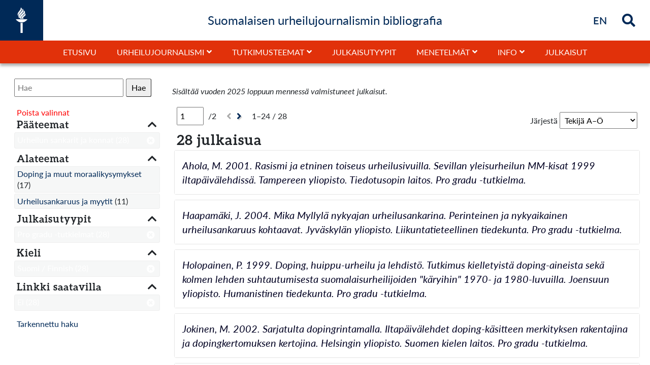

--- FILE ---
content_type: text/html; charset=UTF-8
request_url: https://urheilujournalismi.jyu.fi/s/subg/item?sort_by=title&sort_order=desc&limit%5Blink%5D%5B0%5D=Ei&limit%5Btyyppi%5D%5B0%5D=Pro%20gradu%20-tutkielmat&limit%5Blang%5D%5B0%5D=Suomi%20/%20Finnish&limit%5Bpaateema%5D%5B0%5D=Urheilun%20sankarit%20ja%20konnat
body_size: 12949
content:
<!DOCTYPE html><html lang="fi-FI">    <head>
        <meta charset="utf-8">
<meta name="viewport" content="width&#x3D;device-width,&#x20;initial-scale&#x3D;1">        <link rel="shortcut icon" href="/themes/jyuurheiluteema/asset/img/jyu-favicon.ico?v=1.0.1" type="image/x-icon" />
        <link href="/themes/jyuurheiluteema/asset/css/print.css?v=1.0.1" media="print" rel="stylesheet" type="text/css" />
        <title>Hae - omeka-facet</title>        <link rel="icon">
<link href="&#x2F;application&#x2F;asset&#x2F;css&#x2F;iconfonts.css&#x3F;v&#x3D;4.1.1" media="screen" rel="stylesheet" type="text&#x2F;css">
<link href="&#x2F;themes&#x2F;jyuurheiluteema&#x2F;asset&#x2F;css&#x2F;bootstrap.min.css&#x3F;v&#x3D;1.0.1" media="screen" rel="stylesheet" type="text&#x2F;css">
<link href="&#x2F;themes&#x2F;jyuurheiluteema&#x2F;asset&#x2F;css&#x2F;style.css&#x3F;v&#x3D;1.0.1" media="screen" rel="stylesheet" type="text&#x2F;css">
<link href="&#x2F;application&#x2F;asset&#x2F;css&#x2F;advanced-search.css&#x3F;v&#x3D;4.1.1" media="screen" rel="stylesheet" type="text&#x2F;css">
<link href="&#x2F;modules&#x2F;Search&#x2F;asset&#x2F;css&#x2F;search.css&#x3F;v&#x3D;0.15.4" media="screen" rel="stylesheet" type="text&#x2F;css">                <script  src="&#x2F;application&#x2F;asset&#x2F;vendor&#x2F;jquery&#x2F;jquery.min.js&#x3F;v&#x3D;4.1.1"></script>
<script  src="&#x2F;themes&#x2F;jyuurheiluteema&#x2F;asset&#x2F;js&#x2F;default.js&#x3F;v&#x3D;1.0.1"></script>
<script  src="&#x2F;application&#x2F;asset&#x2F;js&#x2F;global.js&#x3F;v&#x3D;4.1.1"></script>
<script  src="&#x2F;modules&#x2F;Search&#x2F;asset&#x2F;js&#x2F;search.js&#x3F;v&#x3D;0.15.4"></script>
<script  src="&#x2F;modules&#x2F;Search&#x2F;asset&#x2F;js&#x2F;highlights.js&#x3F;v&#x3D;0.15.4"></script>
<script  src="&#x2F;application&#x2F;asset&#x2F;js&#x2F;advanced-search.js&#x3F;v&#x3D;4.1.1"></script>
<script >
    //<!--
    
Omeka.jsTranslate = function(str) {
    var jsTranslations = {"Something went wrong":"Virhetilanne","Make private":"Tee yksityiseksi","Make public":"Tee kokoelmasta julkinen","Expand":"Laajenna","Collapse":"Sulje","You have unsaved changes.":"Sinulla on tallentamattomia muutoksia","Restore item set":"Palauta kokoelma","Close icon set":"Sulje kuvakesarja","Open icon set":"Avaa kuvakesarja","[Untitled]":"[Nime\u00e4m\u00e4t\u00f6n]","Failed loading resource template from API":"Tallennuspohjan lataus API:sta ep\u00e4onnistui","Restore property":"Palauta kentt\u00e4","There are no available pages.":"Ei sivuja.","Please enter a valid language tag":"Anna kielim\u00e4\u00e4ritys oikeassa muodossa","Title":"Nimeke","Description":"Kuvaus","Unknown block layout":"Unknown block layout","Required field must be completed":"Required field must be completed","Remove mapping":"Poista mappaus"};
    return (str in jsTranslations) ? jsTranslations[str] : str;
};
    //-->
</script>        <style>
                        a:link, a:visited {
                color: #002957;            }
            a:hover, a:hover *, a:active,  a:active * {
                color: #f1563f;            }
            #search-form-wrapper form {
  min-width: 25%;
}
@media screen and (max-width: 1200px) {
  #search-form-wrapper {
     flex-direction: column !important;
  }
  #valmJulk {
     margin-top:5px;
  }
}
#content .blocks > * {
    max-width: 100%;
    margin-left: 0;
    margin-right: 0;
}
.small {
    font-size: 16px !important;
    line-height: 20px !important;
}
#JYUblockModule384-container {width:100%;}
#page #content  .block-JYUblockModule:first-child {width:100vw;min-width:100vw;max-width:100vw;margin:0px !important;}

#JYUblockModule40-container, #JYUblockModule386-container, #JYUblockModule226-container, #JYUblockModule259-container, #JYUblockModule237-container, #JYUblockModule80-container, #JYUblockModule82-container,#JYUblockModule95-container,#JYUblockModule97-container, #JYUblockModule109-container, #JYUblockModule111-container,#JYUblockModule123-container ,#JYUblockModule125-container, #JYUblockModule151-container, #JYUblockModule153-container, #JYUblockModule137-container, #JYUblockModule139-container, #JYUblockModule66-container , #JYUblockModule68-container, #JYUblockModule165-container, #JYUblockModule167-container,#JYUblockModule179-container, #JYUblockModule337-container,  #JYUblockModule342-container , #JYUblockModule347-container, #JYUblockModule377-container, #JYUblockModule383 .blockJYU-container, #JYUblockModule391-container , #JYUblockModule294-container {     background-color: #002957;}

#JYUblockModule237-container,#JYUblockModule95-container,#JYUblockModule97-container,#JYUblockModule123-container, #JYUblockModule151-container, #JYUblockModule137-container, #JYUblockModule66-container, #JYUblockModule261-container, #JYUblockModule429-container {     padding: 20px 0 0 0;}

#JYUblockModule383 {padding:20px 15px 0 15px !important;}

#JYUblockModule226-container, #JYUblockModule228-container, #JYUblockModule259-container, #JYUblockModule237-container,#JYUblockModule179-container, #JYUblockModule351-container, #JYUblockModule337-container, #JYUblockModule339-container, #JYUblockModule342-container , #JYUblockModule347-container, #JYUblockModule349-container   , #JYUblockModule377-container, #JYUblockModule380-container, #JYUblockModule393-container, #JYUblockModule386-container, #JYUblockModule388-container , #JYUblockModule391-container , #JYUblockModule294-container, #JYUblockModule431-container, #JYUblockModule370-container, #JYUblockModule344-container {     padding: 20px 0;}

#JYUblockModule226-container .rowWrap, #JYUblockModule259-container .rowWrap,  #JYUblockModule261-container > div ,#JYUblockModule228-container,#JYUblockModule386-container .rowWrap, #JYUblockModule388-container  .rowWrap,#JYUblockModule40-container  .rowWrap,#JYUblockModule354-container, #JYUblockModule237-container .rowWrap, #JYUblockModule240-container > div, #JYUblockModule80-container .rowWrap, #JYUblockModule82-container  .rowWrap, #JYUblockModule511-container  .rowWrap, #JYUblockModule87-container  .rowWrap,#JYUblockModule95-container  .rowWrap,#JYUblockModule97-container  .rowWrap, #JYUblockModule512-container  .rowWrap, #JYUblockModule102-container   .rowWrap,#JYUblockModule109-container   .rowWrap , #JYUblockModule111-container   .rowWrap , #JYUblockModule513-container  .rowWrap, #JYUblockModule116-container .rowWrap,#JYUblockModule123-container  .rowWrap,#JYUblockModule125-container  .rowWrap, #JYUblockModule130-container  .rowWrap, #JYUblockModule151-container  .rowWrap,  #JYUblockModule153-container  .rowWrap, #JYUblockModule158-container  .rowWrap, #JYUblockModule137-container  .rowWrap, #JYUblockModule139-container .rowWrap, #JYUblockModule144-container   .rowWrap, #JYUblockModule72-container  .rowWrap, #JYUblockModule66-container   .rowWrap, #JYUblockModule68-container .rowWrap, #JYUblockModule165-container .rowWrap,  #JYUblockModule167-container .rowWrap, #JYUblockModule172-container .rowWrap, #JYUblockModule179-container  .rowWrap , #JYUblockModule351-container, #JYUblockModule508-container   .rowWrap, #JYUblockModule337-container .rowWrap, #JYUblockModule339-container  .rowWrap, #JYUblockModule342-container   .rowWrap, #JYUblockModule344-container  .rowWrap , #JYUblockModule347-container .rowWrap, #JYUblockModule349-container .rowWrap, #JYUblockModule377-container  .rowWrap, #JYUblockModule380-container, #JYUblockModule393-container   .rowWrap, #JYUblockModule391-container .rowWrap, #JYUblockModule429-container .rowWrap, #JYUblockModule294-container .rowWrap, #JYUblockModule431-container   .rowWrap, #JYUblockModule370-container .rowWrap  {max-width:1000px;width:100%;margin: 0 auto !important;}

#JYUblockModule80-container,#JYUblockModule109-container, #JYUblockModule165-container {padding-top: 20px;}
#JYUblockModule82-container, #JYUblockModule97-container, #JYUblockModule111-container,#JYUblockModule125-container, #JYUblockModule153-container, #JYUblockModule139-container, #JYUblockModule68-container, #JYUblockModule167-container {padding: 20px 20px 42px 20px;}
#JYUblockModule506-container, #JYUblockModule511-container, #JYUblockModule87-container, #JYUblockModule512-container, #JYUblockModule102-container, #JYUblockModule513-container, #JYUblockModule116-container,#JYUblockModule130-container, #JYUblockModule158-container, #JYUblockModule139, #JYUblockModule144-container, #JYUblockModule72-container, #JYUblockModule172-container, #JYUblockModule508-container, #JYUblockModule510-container, #JYUblockModule393-container {background-color: #E1310A; padding:20px;}

#JYUblockModule228-container, #JYUblockModule261-container, #JYUblockModule240-container,#JYUblockModule84-container  { flex-wrap: wrap; flex-direction: column;}
#JYUblockModule228-container > * {width:100% ;}
#JYUblockModule354-container, #JYUblockModule351-container  {display:flex;}
#JYUblockModule354, #JYUblockModule351 {width:100% !important; display:flex; flex:1;}
#JYUblockModule354-container .rowWrap, #JYUblockModule351-container .rowWrap {display:none !important;}
#JYUblockModule354-container  .block-JYUblockModule, #JYUblockModule351-container  .block-JYUblockModule {width:33.333% !important; }

@media screen and (max-width: 768px) {
#JYUblockModule354-container , #JYUblockModule351-container  { flex-direction: column; }
#JYUblockModule354-container  .block-JYUblockModule, #JYUblockModule351-container   .block-JYUblockModule {width:100% !important; }
}


#JYUblockModule354-container .blockJYU-container .dataBackground, #JYUblockModule351-container .blockJYU-container .dataBackground  {min-height:200px; display:flex;  align-items: center; }
#JYUblockModule43-container  *, #JYUblockModule57-container *  {  text-align: left !important; }
#JYUblockModule43-container  h3 a, #JYUblockModule57-container h3 a  {
    color: #F1563F !important;
    font-size: 18px !important;
    line-height: 18px !important;
    letter-spacing: 0px !important;
    font-family: "Aleo", serif;
    color: #F1563F !important;
text-align: left !important;
}
#JYUblockModule43-container h4 a, #JYUblockModule57-container h4 a  {
    font-size: 18px !important;
    font-family: "Lato", sans-serif !important;
    font-weight: 700;
    color: #fff!important;
    letter-spacing: 0px;
    line-height: 18px !important;
text-align: left !important;
}
#JYUblockModule43-container, #JYUblockModule57-container {display:flex;  flex-direction: row; flex-wrap: wrap; padding:20px;}
#JYUblockModule43-container > div ,#JYUblockModule43-container > rowWrap, #JYUblockModule57-container  > div, #JYUblockModule57-container  > rowWrap {width:25%  !important; border: 1px dotted rgba(255,255,255,0.5); background-color: #002957;}
#JYUblockModule54-container {  flex-direction: column; align-items:center;  justify-content: center; }
#JYUblockModule54-container  > div {xxxwidth:100% !important; xxxxmax-width:1700px;}
#JYUblockModule54 .blockJYU-container {
    height: 100%;
    min-height: 600px;
    min-height: calc(100vh - );
    position: relative;
    width: 100%;
}
#JYUblockModule54-container .rowWrap,#JYUblockModule55 {
    margin: 0 auto;
    width: 1200px !important;
    max-width: 100% !important;
}
#JYUblockModule54-container,#JYUblockModule57-container{
background-color: #ddd;
}
#JYUblockModule494 {height:100%;}
@media screen and (min-width:1400px) {
#JYUblockModule43-container, #JYUblockModule57-container   { flex-direction: row; }
#JYUblockModule43-container > div, #JYUblockModule57-container  > div {width:12.5% !important; }
}
@media screen and (max-width: 992px) {
#JYUblockModule43-container, #JYUblockModule57-container   { flex-direction: row; }
#JYUblockModule43-container > div, #JYUblockModule57-container  > div {width:50% !important; }
}
@media screen and (max-width: 768px) {
#JYUblockModule43-container, #JYUblockModule57-container   { flex-direction: column; }
#JYUblockModule43-container > div, #JYUblockModule57-container > div {width:100% !important; }
}

#headerNavDivDown #headerNav ul.navigation > li.parent > .child-list {
left: 0;
}
#headerNavDivDown #headerNav li.parent.active .child-list {
left: 0;
}
#headerNavDivDown #headerNav  ul.navigation  li:nth-of-type(5) .child-list  {
left: auto !important;
right: 0 !important;
}
#headerNavDivDown #headerNav  ul.navigation  li:nth-of-type(6) .child-list  {
left: auto !important;
right: 0 !important;
}
#headerNavDivDown #headerNav .child-list {
    display: none;
    padding: 0;
    width: 100%;
    min-width: 300px;
    border: 1px solid #000;
    position: absolute;
    top: 40px;
    right: 0;
    background-color: #fff;
}
#headerNavDivDown #headerNav .parentMob .child-list {
    position: relative;
    top: 0px;
}

#headerNavDivDown #headerNav ul.navigation>li.parent>.child-list>ul>li:first-of-type a {
    padding: 10px;
    font-weight: 400;
}
#headerNavDivDown #headerNav ul.navigation>li.parent>.child-list>ul>li a {
    padding: 10px 10px 10px 20px;
    font-weight: 400;
}
.MsoEndnoteReference  {font-size: 14px !important; position: relative !important;
bottom: 2px !important; }
.MsoEndnoteText .MsoEndnoteReference   { font-size: 18px !important; position: relative !important;
bottom: 0px !important; }

#headerNav .navigation { line-height: 1.5; }
#headerInner #search a:focus *, #headerInner #search .searchButton:focus *, #headerInner #search i:focus * {
color:#f1563f;
}
.removeChoisesNot a {
    color: #8d8;
}
.removeChoisesNot, .removeChoises {
font-size:16px;
}


#header #searchMob #searchInputMob #search-form input[name="fulltext_search"] {
  padding:  5px;
}
.search-results-header select[name="sort"] {
  padding:  5px;
}
.removeChosenFacet * {color: #fff  !important;}
.search-facets .search-facet-item:has(> .active) {  background-color: #002957 !important;}
.search-facets .active { color: #fff  !important; }
.search-facets .active * { color: #fff  !important; }
#search-form-wrapper .inputs input { padding:  5px; }

/* list / grid valinta pois */ /* C7C9C8 */
.search-results-header div:last-child {
 display:none;
}
.search-facet-item {font-size: 16px;}
.search-results-header, .pagination {font-size: 16px;}
#headerNav a {font-size: 16px;}
#headerNav a:after, #headerNav button:before {font-weight:700;}
#footer a {color: #fff; text-decoration: none; font-size: 16px; }
#footer a:hover {color: #f1563f;}
/* aineistoluettelo pienemmälle */
.search-results .itemsResourceList .h4class { font-size: 1.3rem; }
@media screen and (max-width: 1200px) {
   #header #searchMob #searchInputMob #search-form input {
      flex-grow: 1;
      xpadding: 0px !important;
   }
   #header #searchMob #searchInputMob #search-form button {
      background-color: #002957;
   }
   #header #headerMbutton {
       font-size: 26px;
   }


}
#headerTitle {margin-bottom: 0;}
h1 {font-size:40px; line-height:44px; letter-spacing: 3px;}
h2 {font-size:32px; line-height:36px;letter-spacing: 2px;}
h3 {font-size:28px; line-height:32px;letter-spacing: 1px;}
h4 {font-size:24px; line-height:28px;letter-spacing: 0px;}

@media screen and (max-width: 480px) {
h1 {font-size: 24px; line-height: 26px;letter-spacing: 1px;}
h2 {font-size:22px; line-height:24px;letter-spacing: 1px;}
h3 {font-size:20px; line-height:22px;letter-spacing: 1px;}
h4 {font-size:18px; line-height:20px;letter-spacing: 1px;}
}
@media screen and (max-width: 1200px) {
h1 {font-size:28px; line-height: 30px;}
h2 {font-size:26px; line-height:28px;}
h3 {font-size:24px; line-height:26px;}
h4 {font-size:22px; line-height:24px;}
}

#cookie-bar  a {
   padding: 5px 10px;
}
/*version 4*/
#frontPage #content .blocks .block-JYUblockModule {
width: 100%;
max-width: 100%;
}

#frontPage #content .blocks .block{
width: 100%;
max-width: 100%;
}
#JYUblockModule372, #JYUblockModule362, #xxxxxxJYUblockModule352, #xxxJYUblockModule342, #JYUblockModule302 ,#JYUblockModule312 ,#JYUblockModule322 ,#JYUblockModule332  {
	background-color: #002957;
} 
#JYUblockModule312 .dataBackground {
    background-size: cover;
    background-position: center;
    background-image: url(/files/asset/cc9782fe896775e5acc5d49c7853e8cb2cde5b23.jpg);
    background-attachment: scroll;
}
#JYUblockModule322 .dataBackground {
    background-size: cover;
    background-position: center;
    background-image: url(https://urheilujournalismi.jyu.fi/files/asset/31488526f9ba9bfa7236032960219de2a5abab57.jpg);
    background-attachment: scroll;
}
#xxxxxJYUblockModule352 .dataBackground {
    background-size: cover;
    background-position: center;
    background-image: url(/files/asset/cc4520c9434b5573ffe8431dcd03119c23ad0086.jpg);
    background-attachment: scroll;
}
#JYUblockModule362 .dataBackground {
    background-size: cover;
    background-position: center;
    background-image: url(/files/asset/50c08aaecc7c530f2eb2729e58b99bfb297c5d47.jpg);
    background-attachment: scroll;
}

#JYUblockModule30 .blockTextArea p {
    word-wrap: break-word;
    text-align: left;
    font-size: ;
    line-height: 1.4;
    text-shadow: none;
    color: #fff;
}

#xxxfrontPage .blockJYU-container {
    height: 100%;
    min-height: 200px;
    position: relative;
    width: 100%;
}
#JYUblockModule302 .blockTextArea p,
#JYUblockModule332 .blockTextArea p,
#JYUblockModule342 .blockTextArea p,
#JYUblockModule372 .blockTextArea p {
    word-wrap: break-word;
    text-align: left;
    font-size: 20px;
    line-height: 1.4;
    text-shadow: none;
    color: #fff;
}
#JYUblockModule302 .blockJYU-wrapper-padding,
#JYUblockModule332 .blockJYU-wrapper-padding,
#xxxxJYUblockModule342 .blockJYU-wrapper-padding,
#JYUblockModule372 .blockJYU-wrapper-padding
{
    padding: 10% !important;
}
.search-results-wrapper .noresults  {margin-bottom: 40px;}

</style>

<script type="text/javascript">
  var _paq = _paq || [];
  /* tracker methods like "setCustomDimension" should be called before "trackPageView" */
  _paq.push(['trackPageView']);
  _paq.push(['enableLinkTracking']);
  (function() {
    var u="//piwik-ui.app.jyu.fi/";
    _paq.push(['setTrackerUrl', u+'piwik.php']);
    _paq.push(['setSiteId', '23']);
    var d=document, g=d.createElement('script'), s=d.getElementsByTagName('script')[0];
    g.type='text/javascript'; g.async=true; g.defer=true; g.src=u+'piwik.js'; s.parentNode.insertBefore(g,s);
  })();
</script>

<style>.search-results-wrapper .search-results .item-inner .item-inner-name {
                    flex: 1;
                }        </style>
    </head>
    <body>                	    
		<header id="header">
	      	<div id="headerInner">
	            <div id="header-logo" style='width:' title='Suomalaisen urheilujournalismin bibliografia' alt='Suomalaisen urheilujournalismin bibliografia' >
	                <a href="/s/subg" class="site-title">
	                    <img src=/themes/jyuurheiluteema/asset/img/JYU-logo-valkoinen.png?v=1.0.1 alt='Suomalaisen urheilujournalismin bibliografia' />
	                </a>
	            </div>
					            <div id="headerTitleContainer"><h4 id="headerTitle">Suomalaisen urheilujournalismin bibliografia</h4></div>
	            <div id="search" >
											<div id="languageSel" class=""  alt="Briefly in English" title="Briefly in English">
							<a href="/s/subg/page/briefly-in-english"><strong>EN</strong><span class="sr-only">Briefly in English</span></a>
						</div>
					
					
							            <div id="searchIcon" class="showSearch searchButton" alt="Hae" title="Hae">
		            	<i class="fa fa-search" id="search-icon"></i>
		        	</div>
		            <div id="searchIconClose" class="hideSearch searchButton" alt="Close search" title="Sulje">
		            	<i class="fa fa-times" id="search-icon-close"></i>
		        	</div>
	        	</div>
            	<div id="searchInput" class="slideOut" alt="Hae">
                	
<form action="/s/subg/index/search" id="search-form">
    <input type="text" name="fulltext_search" value=""
        placeholder="Hae"
        aria-label="Hae">
    <button type="submit">Hae</button>
</form>
            	</div>
				<div id="headerMbutton" onclick=""><i id="headerMbuttonBars" class="fas fa-bars"></i></div>
            </div>
            <div id="headerNavDivDown" class=" ">
            	<div id="headerNavTitle" class="p-2 text-center w-100 hide pageTitle"><h4 id="headerTitle">Suomalaisen urheilujournalismin bibliografia</h4></div>
	            <nav id="headerNav" class=" ">
		            <ul class="navigation">
    <li>
        <a href="&#x2F;s&#x2F;subg&#x2F;page&#x2F;etusivu">Etusivu</a>
    </li>
    <li>
        <a href="&#x23;" target="_blank">Urheilujournalismi</a>
        <ul>
            <li>
                <a href="&#x2F;s&#x2F;subg&#x2F;page&#x2F;urheilujournalismi">Urheilujournalismi</a>
            </li>
            <li>
                <a href="&#x2F;s&#x2F;subg&#x2F;page&#x2F;kasitteet">Käsitteet</a>
            </li>
            <li>
                <a href="&#x2F;s&#x2F;subg&#x2F;page&#x2F;ominaispiirteet">Ominaispiirteet</a>
            </li>
            <li>
                <a href="&#x2F;s&#x2F;subg&#x2F;page&#x2F;historia">Historia</a>
            </li>
        </ul>
    </li>
    <li>
        <a href="&#x23;" target="_blank">Tutkimusteemat</a>
        <ul>
            <li>
                <a href="&#x2F;s&#x2F;subg&#x2F;page&#x2F;tutkimusteemat">Tutkimusteemat</a>
            </li>
            <li>
                <a href="&#x2F;s&#x2F;subg&#x2F;page&#x2F;urheilujournalismi-ihmis-ja-mielikuvien-luojana">Urheilujournalismi ihmis- ja mielikuvien luojana</a>
            </li>
            <li>
                <a href="&#x2F;s&#x2F;subg&#x2F;page&#x2F;urheilujournalismin-historia-ja-kirja-arvostelut">Urheilujournalismin historia ja kirja-arvostelut</a>
            </li>
            <li>
                <a href="&#x2F;s&#x2F;subg&#x2F;page&#x2F;urheilujournalismin-pelikentalla">Urheilujournalismin pelikentällä</a>
            </li>
            <li>
                <a href="&#x2F;s&#x2F;subg&#x2F;page&#x2F;urheilukieli-ja-selostukset">Urheilukieli ja -selostukset</a>
            </li>
            <li>
                <a href="&#x2F;s&#x2F;subg&#x2F;page&#x2F;urheilulehdisto">Urheilulehdistö</a>
            </li>
            <li>
                <a href="&#x2F;s&#x2F;subg&#x2F;page&#x2F;urheilulahetykset-ja-niiden-kuluttajat">Urheilulähetykset ja niiden kuluttajat</a>
            </li>
            <li>
                <a href="&#x2F;s&#x2F;subg&#x2F;page&#x2F;urheilun-sankarit-ja-konnat">Urheilun sankarit ja konnat</a>
            </li>
            <li>
                <a href="&#x2F;s&#x2F;subg&#x2F;page&#x2F;urheilutoimittajat-ja-heidan-tyonsa">Urheilutoimittajat ja heidän työnsä</a>
            </li>
        </ul>
    </li>
    <li>
        <a href="&#x2F;s&#x2F;subg&#x2F;page&#x2F;julkaisutyypit">Julkaisutyypit</a>
    </li>
    <li>
        <a href="&#x23;" target="_blank">Menetelmät</a>
        <ul>
            <li>
                <a href="&#x2F;s&#x2F;subg&#x2F;page&#x2F;menetelmat">Menetelmät</a>
            </li>
            <li>
                <a href="&#x2F;s&#x2F;subg&#x2F;page&#x2F;aineiston-keruu-ja-rajaukset">Aineiston keruu ja rajaukset</a>
            </li>
            <li>
                <a href="&#x2F;s&#x2F;subg&#x2F;page&#x2F;teemoittelu">Teemoittelu</a>
            </li>
            <li>
                <a href="&#x2F;s&#x2F;subg&#x2F;page&#x2F;tyypittely">Tyypittely</a>
            </li>
        </ul>
    </li>
    <li>
        <a href="&#x23;" target="_blank">Info</a>
        <ul>
            <li>
                <a href="&#x2F;s&#x2F;subg&#x2F;page&#x2F;info">Info</a>
            </li>
            <li>
                <a href="&#x2F;s&#x2F;subg&#x2F;page&#x2F;tekijat-ja-tausta">Tekijät ja tausta</a>
            </li>
            <li>
                <a href="&#x2F;s&#x2F;subg&#x2F;page&#x2F;viittausohje">Viittausohje</a>
            </li>
            <li>
                <a href="&#x2F;s&#x2F;subg&#x2F;page&#x2F;yhteystiedot">Yhteystiedot</a>
            </li>
            <li>
                <a href="&#x2F;s&#x2F;subg&#x2F;page&#x2F;julkaisujen-lisayspyynnot-ja-palautteet">Julkaisujen lisäyspyynnöt ja palautteet</a>
            </li>
        </ul>
    </li>
    <li>
        <a href="&#x2F;s&#x2F;subg&#x2F;item&#x3F;sort_by&#x3D;title&amp;sort_order&#x3D;desc">Julkaisut</a>
    </li>
</ul>		            <div id="searchMob" class="d-flex flex-column xjustify-content-center w-100  ">
												<ul class='d-flex d-lg-none navigation border-top' >
							<li><a href='/s/subg/page/briefly-in-english'>Briefly in English</a></li>						</ul>
								            	<div id="searchInputMob" class="w-100  ">
		                	
<form action="/s/subg/index/search" id="search-form">
    <input type="text" name="fulltext_search" value=""
        placeholder="Hae"
        aria-label="Hae">
    <button type="submit">Hae</button>
</form>
		            	</div>
		        	</div>
            	</nav>
            </div>
        </header>        <div id="contentOuter" role="main" class="">
            <div id='page' >
                <div id="content" role="main">
                    


<h2><span class="title">Hae</span></h2> 


<div id="search-form-wrapper">
    <form method="GET" action="&#x2F;s&#x2F;subg&#x2F;item" id="search-form-standard"><div class="field">
    <div class="field-meta">
        <label for="q">Search everywhere</label>            </div>
    <div class="inputs">
        <input type="text" name="q" placeholder="Hae" value="">    </div>
    </div>


    <div class="field">
        <div class="field-meta">
            <label>Filters</label>
        </div>
        <div class="inputs">
            <div class="search-form-standard-match-group">
    <select name="filters&#x5B;match&#x5D;"><option value="all">Match all of the following criteria:</option>
<option value="any">Match any of the following criteria:</option></select>
    
    <div class="search-form-standard-match-group-items">
                    <div class="search-form-standard-match-group-item">
                <select name="filters&#x5B;queries&#x5D;&#x5B;0&#x5D;&#x5B;field&#x5D;" class="search-form-standard-filter-field"><option value="title" data-valid-operators="contains_any_word&#x20;contains_all_words&#x20;contains_expr">Otsikko</option></select>
<select name="filters&#x5B;queries&#x5D;&#x5B;0&#x5D;&#x5B;operator&#x5D;" class="search-form-standard-filter-operator"><option value="contains_any_word">contains any word</option>
<option value="contains_all_words" data-proximity-support="1">contains all words</option>
<option value="contains_expr">contains expression</option>
<option value="matches_pattern">matches pattern</option></select>

<input type="text" name="filters&#x5B;queries&#x5D;&#x5B;0&#x5D;&#x5B;term&#x5D;" class="search-form-standard-filter-term" value="">
<button type="button" class="o-icon-delete search-delete-filter"></button>
            </div>
            <div class="search-form-standard-match-group-item">
                <select name="filters&#x5B;queries&#x5D;&#x5B;1&#x5D;&#x5B;field&#x5D;" class="search-form-standard-filter-field"><option value="title" data-valid-operators="contains_any_word&#x20;contains_all_words&#x20;contains_expr">Otsikko</option></select>
<select name="filters&#x5B;queries&#x5D;&#x5B;1&#x5D;&#x5B;operator&#x5D;" class="search-form-standard-filter-operator"><option value="contains_any_word">contains any word</option>
<option value="contains_all_words" data-proximity-support="1">contains all words</option>
<option value="contains_expr">contains expression</option>
<option value="matches_pattern">matches pattern</option></select>

<input type="text" name="filters&#x5B;queries&#x5D;&#x5B;1&#x5D;&#x5B;term&#x5D;" class="search-form-standard-filter-term" value="">
<button type="button" class="o-icon-delete search-delete-filter"></button>
            </div>
        
        <div class="search-form-standard-match-group-item">
            <a href="#" class="button search-add-filter">Add filter</a>
            <a href="#" class="button search-add-group">Add group</a>
        </div>
    </div>
</div>
        </div>
    </div>

    <template id="template-search-filter">
        <div class="search-form-standard-match-group-item">
            <select name="__placeholder__&#x5B;field&#x5D;" class="search-form-standard-filter-field"><option value="title" data-valid-operators="contains_any_word&#x20;contains_all_words&#x20;contains_expr">Otsikko</option></select>
<select name="__placeholder__&#x5B;operator&#x5D;" class="search-form-standard-filter-operator"><option value="contains_any_word">contains any word</option>
<option value="contains_all_words" data-proximity-support="1">contains all words</option>
<option value="contains_expr">contains expression</option>
<option value="matches_pattern">matches pattern</option></select>

<input type="text" name="__placeholder__&#x5B;term&#x5D;" class="search-form-standard-filter-term" value="">
<button type="button" class="o-icon-delete search-delete-filter"></button>
        </div>
    </template>

    <template id="template-search-group">
        <div class="search-form-standard-match-group-item">
            <div class="search-form-standard-match-group">
    <select name="__placeholder__&#x5B;match&#x5D;"><option value="all">Match all of the following criteria:</option>
<option value="any">Match any of the following criteria:</option></select>
            <button type="button" class="o-icon-delete search-delete-filter"></button>
    
    <div class="search-form-standard-match-group-items">
                    <div class="search-form-standard-match-group-item">
                <select name="__placeholder__&#x5B;queries&#x5D;&#x5B;0&#x5D;&#x5B;field&#x5D;" class="search-form-standard-filter-field"><option value="title" data-valid-operators="contains_any_word&#x20;contains_all_words&#x20;contains_expr">Otsikko</option></select>
<select name="__placeholder__&#x5B;queries&#x5D;&#x5B;0&#x5D;&#x5B;operator&#x5D;" class="search-form-standard-filter-operator"><option value="contains_any_word">contains any word</option>
<option value="contains_all_words" data-proximity-support="1">contains all words</option>
<option value="contains_expr">contains expression</option>
<option value="matches_pattern">matches pattern</option></select>

<input type="text" name="__placeholder__&#x5B;queries&#x5D;&#x5B;0&#x5D;&#x5B;term&#x5D;" class="search-form-standard-filter-term" value="">
<button type="button" class="o-icon-delete search-delete-filter"></button>
            </div>
            <div class="search-form-standard-match-group-item">
                <select name="__placeholder__&#x5B;queries&#x5D;&#x5B;1&#x5D;&#x5B;field&#x5D;" class="search-form-standard-filter-field"><option value="title" data-valid-operators="contains_any_word&#x20;contains_all_words&#x20;contains_expr">Otsikko</option></select>
<select name="__placeholder__&#x5B;queries&#x5D;&#x5B;1&#x5D;&#x5B;operator&#x5D;" class="search-form-standard-filter-operator"><option value="contains_any_word">contains any word</option>
<option value="contains_all_words" data-proximity-support="1">contains all words</option>
<option value="contains_expr">contains expression</option>
<option value="matches_pattern">matches pattern</option></select>

<input type="text" name="__placeholder__&#x5B;queries&#x5D;&#x5B;1&#x5D;&#x5B;term&#x5D;" class="search-form-standard-filter-term" value="">
<button type="button" class="o-icon-delete search-delete-filter"></button>
            </div>
        
        <div class="search-form-standard-match-group-item">
            <a href="#" class="button search-add-filter">Add filter</a>
            <a href="#" class="button search-add-group">Add group</a>
        </div>
    </div>
</div>
        </div>
    </template>

    <script>
        $(document).ready(function () {
            Omeka.prepareSearchForm($('#search-form-standard'));
            initProximityVisibility();
            $('#search-form-standard').on('change', '.search-form-standard-filter-operator', function () {
                toggleProximityVisibility($(this));
            });

            $('#search-form-standard').on('click', '.search-add-filter', function (ev) {
                ev.preventDefault();
                insertFilterBefore(this.closest('.search-form-standard-match-group-item'));
                renameAllFormControls();
                initProximityVisibility();
            });

            $('#search-form-standard').on('click', '.search-add-group', function (ev) {
                ev.preventDefault();
                const template = document.getElementById('template-search-group');
                const group = template.content.cloneNode(true).firstElementChild;
                this.closest('.search-form-standard-match-group-item').insertAdjacentElement('beforebegin', group);

                renameAllFormControls();
                initProximityVisibility();
            });

            $('#search-form-standard').on('click', '.search-delete-filter', function (ev) {
                ev.preventDefault();
                $(this).closest('.search-form-standard-match-group-item').remove();
                renameAllFormControls();
            });

            // Disable operators that are not valid to use with the selected field
            $('#search-form-standard').on('change', '.search-form-standard-filter-field', function () {
                const validOperators = $(this).find('option:selected').attr('data-valid-operators').split(' ');
                const options = $(this).closest('.search-form-standard-match-group-item').find('.search-form-standard-filter-operator').find('option');
                options.attr('disabled', false);
                options.each(function () {
                    const option = $(this);
                    if (!validOperators.includes(option.val())) {
                        option.attr('disabled', true);
                        option.prop('selected', false);
                    }
                })
            });
            $('#search-form-standard .search-form-standard-filter-field').trigger('change');

            function insertFilterBefore(element) {
                const template = document.getElementById('template-search-filter');
                const filter = template.content.cloneNode(true).firstElementChild;
                element.insertAdjacentElement('beforebegin', filter);
            }

            function renameFormControls (element, namePrefix) {
                $(element).children('select').attr('name', namePrefix + '[match]');

                const items = $(element)
                    .children('.search-form-standard-match-group-items')
                    .children('.search-form-standard-match-group-item');

                for (let i = 0; i < items.length; i++) {
                    const item = items.get(i);
                    $(item).children('input,select').each(function () {
                        const match = $(this).attr('name').match(/\[([^[]+)\]$/);
                        if (match) {
                            $(this).attr('name', namePrefix + '[queries][' + i + '][' + match[1] + ']');
                        }
                    });
                    $(item).children('.search-form-standard-match-group').each(function () {
                        renameFormControls(this, namePrefix + '[queries][' + i + ']');
                    });
                }
            }

            function renameAllFormControls () {
                const mainGroup = document.querySelector('#search-form-standard > .field > .inputs > .search-form-standard-match-group');
                renameFormControls(mainGroup, 'filters');
            }

            // Hide proximity input if "Contains all words" operator is not selected
            function initProximityVisibility() {
                const operatorInputs = $('#search-form-standard').find('.search-form-standard-filter-operator');
                $(operatorInputs).each(function () {
                    toggleProximityVisibility($(this));
               });
            }
           
            function toggleProximityVisibility(element) {
                const operatorSupportProx = $(element).find('option:selected').attr('data-proximity-support');
                const proxElement = $(element).siblings('.search-form-standard-filter-proximity');
                if (operatorSupportProx) {
                    proxElement.show();
                } else {
                    proxElement.hide();
                }
            };
        });
    </script>


<button type="submit">Hae</button>

</form></div>
<a href="#" id="search-form-show-link" style="display: none">Edit search</a>

    <div class="search-results-wrapper">
        <div class="search-results">
                            <div class="search-results-header">
    <div class="search-results-count">
        <nav class="pagination" role="navigation">
    <form method="GET" action="">
        <input type="hidden" name="sort_by" value="title"><input type="hidden" name="sort_order" value="desc"><input type="hidden" name="limit[link][0]" value="Ei"><input type="hidden" name="limit[tyyppi][0]" value="Pro gradu -tutkielmat"><input type="hidden" name="limit[lang][0]" value="Suomi / Finnish"><input type="hidden" name="limit[paateema][0]" value="Urheilun sankarit ja konnat">        <input type="text" name="page" class="page-input-top" value="1" size="2"  aria-label="Sivu">
        <span class="page-count">/2</span>
    </form>
        <span class="previous o-icon-prev button inactive"></span>
            <a class="next&#x20;o-icon-next&#x20;button" title="Seuraava" aria-label="Seuraava" href="&#x2F;s&#x2F;subg&#x2F;item&#x3F;sort_by&#x3D;title&amp;sort_order&#x3D;desc&amp;limit&#x25;5Blink&#x25;5D&#x25;5B0&#x25;5D&#x3D;Ei&amp;limit&#x25;5Btyyppi&#x25;5D&#x25;5B0&#x25;5D&#x3D;Pro&#x25;20gradu&#x25;20-tutkielmat&amp;limit&#x25;5Blang&#x25;5D&#x25;5B0&#x25;5D&#x3D;Suomi&#x25;20&#x2F;&#x25;20Finnish&amp;limit&#x25;5Bpaateema&#x25;5D&#x25;5B0&#x25;5D&#x3D;Urheilun&#x25;20sankarit&#x25;20ja&#x25;20konnat&amp;page&#x3D;2"></a>            <span class="row-count">1–24 / 28</span>
</nav>    </div>
    <div class="search-results-sort">
        <form>
                                    <label for="sort">Järjestä</label>            <select name="sort"><option value="title&#x20;asc" selected>Otsikko nouseva</option>
<option value="title&#x20;desc">Otsikko laskeva</option>
<option value="created&#x20;asc">Vuosi nouseva</option>
<option value="created&#x20;desc">Vuosi laskeva</option></select>                    </form>
    </div>
    <div>
        <a class="search-view-type search-view-type-list" href="#">list</a>
        |
        <a class="search-view-type search-view-type-grid" href="#">grid</a>
    </div>
</div>

                                

                                
            <h3>28 items</h3>
        <div class="resource-list">
                                            

<div class="items resource">
        <h4><a href="&#x2F;s&#x2F;subg&#x2F;item&#x2F;3736">Ahola, M. 2001. Rasismi ja etninen toiseus urheilusivuilla. Sevillan yleisurheilun MM-kisat 1999 iltapäivälehdissä. Tampereen yliopisto. Tiedotusopin laitos. Pro gradu -tutkielma.</a></h4>

    
    
</div>
                                            

<div class="items resource">
        <h4><a href="&#x2F;s&#x2F;subg&#x2F;item&#x2F;4026">Haapamäki, J. 2004. Mika Myllylä nykyajan urheilusankarina. Perinteinen ja nykyaikainen urheilusankaruus kohtaavat. Jyväskylän yliopisto. Liikuntatieteellinen tiedekunta. Pro gradu -tutkielma.</a></h4>

    
    
</div>
                                            

<div class="items resource">
        <h4><a href="&#x2F;s&#x2F;subg&#x2F;item&#x2F;4183">Holopainen, P. 1999. Doping, huippu-urheilu ja lehdistö. Tutkimus kielletyistä doping-aineista sekä kolmen lehden suhtautumisesta suomalaisurheilijoiden &quot;käryihin&quot; 1970- ja 1980-luvuilla. Joensuun yliopisto. Humanistinen tiedekunta. Pro gradu -tutkielma.</a></h4>

    
    
</div>
                                            

<div class="items resource">
        <h4><a href="&#x2F;s&#x2F;subg&#x2F;item&#x2F;4281">Jokinen, M. 2002. Sarjatulta dopingrintamalla. Iltapäivälehdet doping-käsitteen merkityksen rakentajina ja dopingkertomuksen kertojina. Helsingin yliopisto. Suomen kielen laitos. Pro gradu -tutkielma.</a></h4>

    
    
</div>
                                            

<div class="items resource">
        <h4><a href="&#x2F;s&#x2F;subg&#x2F;item&#x2F;4535">Kokko, P. 1992. Nykäs-journalismin myytit. Tampereen yliopisto. Tiedotusopin laitos. Pro gradu -tutkielma.</a></h4>

    
    
</div>
                                            

<div class="items resource">
        <h4><a href="&#x2F;s&#x2F;subg&#x2F;item&#x2F;4556">Kopra, S. 2004. Mäntyrannan tahrasta Lahden skandaaliin. Urheilu ja suomalainen identiteetti vuosina 1972–2001 doping-tapausten valossa. Turun yliopisto. Humanistinen tiedekunta. Pro gradu -tutkielma.</a></h4>

    
    
</div>
                                            

<div class="items resource">
        <h4><a href="&#x2F;s&#x2F;subg&#x2F;item&#x2F;4565">Korpimäki, H. 2013. Kolonialisoitu sankari Zinedine Zidane monikulttuurisen Ranskan symbolina ranskalaisessa lehdistössä ja kirjallisuudessa vuosina 1998–2006. Turun yliopisto. Yleisen historian pro gradu -tutkielma.</a></h4>

    
    
</div>
                                            

<div class="items resource">
        <h4><a href="&#x2F;s&#x2F;subg&#x2F;item&#x2F;4599">Kupiainen, A. 2003. Ikonien kaatuminen: Pyhän näyttäytyminen Lahden dopingskandaalia käsittelevissä pääkirjoituksissa. Helsingin yliopisto. Valtiotieteellinen tiedekunta. Pro gradu -tutkielma.</a></h4>

    
    
</div>
                                            

<div class="items resource">
        <h4><a href="&#x2F;s&#x2F;subg&#x2F;item&#x2F;4644">Kärkkäinen, E. 2001. Kisavälähdyksiä Sydneyn olympialaisista. Urheilijakansamyytin ilmeneminen Helsingin Sanomien kuvakerronnassa. Jyväskylän yliopisto. Viestintätieteiden laitos. Pro gradu -tutkielma.</a></h4>

    
    
</div>
                                            

<div class="items resource">
        <h4><a href="&#x2F;s&#x2F;subg&#x2F;item&#x2F;4702">Laitinen, V. 2007. Matti Nykänen mediailmiönä. Lapin yliopisto. Yhteiskuntatieteiden tiedekunta. Pro gradu -tutkielma.</a></h4>

    
    
</div>
                                            

<div class="items resource">
        <h4><a href="&#x2F;s&#x2F;subg&#x2F;item&#x2F;4710">Lampinen, M. 2003. Doping-tapaukset osana muuttunutta urheilujournalismin traditiota. Muutosta selittävä lähestymistapa. Turun yliopisto. Humanistinen tiedekunta. Pro gradu -tutkielma.</a></h4>

    
    
</div>
                                            

<div class="items resource">
        <h4><a href="&#x2F;s&#x2F;subg&#x2F;item&#x2F;4796">Lifländer, H-M. 2004. Luovuta ajoissa. Kilpahiihdon dopingskandaalin humoristinen käsittely internetissä. Helsingin yliopisto. Kulttuurien tutkimuksen laitos. Pro gradu -tutkielma.</a></h4>

    
    
</div>
                                            

<div class="items resource">
        <h4><a href="&#x2F;s&#x2F;subg&#x2F;item&#x2F;4838">Lukka, J. 1993. Erään suomalaisen urheilijamyytin synty: suomalaisten sanomalehtien vuosina 1922–26 välittämä kuva juoksija Paavo Nurmesta. Turun yliopisto. Suomen historian laitos. Pro gradu -tutkielma.</a></h4>

    
    
</div>
                                            

<div class="items resource">
        <h4><a href="&#x2F;s&#x2F;subg&#x2F;item&#x2F;4841">Luomanpää, R. 2003. Lahden dopingtarina Helsingin Sanomissa. Uutisten muodostaman jatkokertomuksen draama-analyysiä. Helsingin yliopisto. Valtiotieteellinen tiedekunta. Pro gradu -tutkielma.</a></h4>

    
    
</div>
                                            

<div class="items resource">
        <h4><a href="&#x2F;s&#x2F;subg&#x2F;item&#x2F;4896">Maunu, A. 2002. Doping uhkana sivistykselle. Tulkinta Lahden dopingtapauksesta 2001. Helsingin yliopisto. Valtiotieteellinen tiedekunta. Pro gradu -tutkielma.</a></h4>

    
    
</div>
                                            

<div class="items resource">
        <h4><a href="&#x2F;s&#x2F;subg&#x2F;item&#x2F;4913">Mertaniemi, M. 1995. Palaneen käryä urheilujutuissa. Analyysi kolmen sanomalehden dopingkirjoittelusta Stig Wetzellin, Martti Vainion ja Minna Lainion tapausten yhteydessä. Jyväskylän yliopisto. Liikuntatieteellinen tiedekunta. Pro gradu -tutkielma.</a></h4>

    
    
</div>
                                            

<div class="items resource">
        <h4><a href="&#x2F;s&#x2F;subg&#x2F;item&#x2F;4981">Nieminen, E. 1993. Urheilijasankarimyytti. Tampereen yliopisto. Tiedotusopin laitos. Pro gradu -tutkielma.</a></h4>

    
    
</div>
                                            

<div class="items resource">
        <h4><a href="&#x2F;s&#x2F;subg&#x2F;item&#x2F;5057">Ojaniemi, A. 2003. Mika Myllylän julkisuuskuva sanomalehdissä olympiavoiton jälkeen. Oulun yliopisto. Suomen ja saamen kielen ja logopedian laitos. Pro gradu -tutkielma.</a></h4>

            <div class="description">
            https://journal.fi/mediaviestinta/article/view/62127        </div>
    
    
</div>
                                            

<div class="items resource">
        <h4><a href="&#x2F;s&#x2F;subg&#x2F;item&#x2F;5126">Perander, M. 2003. Suomen hiihtoliitto käryjen pyörteissä. Viestintätilanteen semioottista analyysia kriisiviestinnän näkökulmasta. Helsingin yliopisto. Valtiotieteellinen tiedekunta. Pro gradu -tutkielma.</a></h4>

    
    
</div>
                                            

<div class="items resource">
        <h4><a href="&#x2F;s&#x2F;subg&#x2F;item&#x2F;5210">Pyysiäinen, J. 2003. Luottamus hyvä, epäily parempi? Kognitiivinen ja kehysanalyyttinen tulkinta epäilyn vaikutuksista Lahden hiihdon maailmanmestaruuskilpailujen dopingskandaalissa vuonna 2001. Helsingin yliopisto. Valtiotieteellinen tiedekunta. Pro gradu -tutkielma.</a></h4>

    
    
</div>
                                            

<div class="items resource">
        <h4><a href="&#x2F;s&#x2F;subg&#x2F;item&#x2F;5342">Romppanen, A. 2009. &quot;A v presse uže podnâli nezdorovuû šumihu! Vydvigaûtsâ kakie-to preždovromennye versii!&quot; Obzor russkoj žurnalistiki, kasaûŝejsâ ispol&#039;zovaniâ zapreŝennyh preparatov v sporte = ”Lehdistössä asiasta on nostettu epäterve häly! Esitetään ennenaikaisia versioita!&quot; Venäläislehtien kiellettyjä aineita koskeva urheilujournalismi. Helsingin yliopisto. Humanistinen tiedekunta. Pro gradu -tutkielma.</a></h4>

    
    
</div>
                                            

<div class="items resource">
        <h4><a href="&#x2F;s&#x2F;subg&#x2F;item&#x2F;5406">Saalasti, A. 2006. Doping ja urheilujulkisuus. Joensuun yliopisto. Yhteiskuntatieteiden tiedekunta. Pro gradu -tutkielma.</a></h4>

    
    
</div>
                                            

<div class="items resource">
        <h4><a href="&#x2F;s&#x2F;subg&#x2F;item&#x2F;5444">Salo, A-R. 2008. ”Tyttömme sinivalkoisissa.” Suomalainen nainen urheilusankarina kotimaisen sanomalehdistön silmin. Helsingin yliopisto. Valtiotieteellinen tiedekunta. Pro gradu -tutkielma.</a></h4>

            <div class="description">
            https://urheilutoimittajat.fi/fairplay/fair-play-1-2021/        </div>
    
    
</div>
                                            

<div class="items resource">
        <h4><a href="&#x2F;s&#x2F;subg&#x2F;item&#x2F;5575">Säylä, J. 2002. Lahden MM-hiihtojen doping-tapaukseen liittyvien uutisten kriittinen lingvistinen analyysi. Turun yliopisto. Humanistinen tiedekunta. Pro gradu -tutkielma.</a></h4>

    
    
</div>
            </div>

                <nav class="pagination" role="navigation">
    <form method="GET" action="">
        <input type="hidden" name="sort_by" value="title"><input type="hidden" name="sort_order" value="desc"><input type="hidden" name="limit[link][0]" value="Ei"><input type="hidden" name="limit[tyyppi][0]" value="Pro gradu -tutkielmat"><input type="hidden" name="limit[lang][0]" value="Suomi / Finnish"><input type="hidden" name="limit[paateema][0]" value="Urheilun sankarit ja konnat">        <input type="text" name="page" class="page-input-top" value="1" size="2"  aria-label="Sivu">
        <span class="page-count">/2</span>
    </form>
        <span class="previous o-icon-prev button inactive"></span>
            <a class="next&#x20;o-icon-next&#x20;button" title="Seuraava" aria-label="Seuraava" href="&#x2F;s&#x2F;subg&#x2F;item&#x3F;sort_by&#x3D;title&amp;sort_order&#x3D;desc&amp;limit&#x25;5Blink&#x25;5D&#x25;5B0&#x25;5D&#x3D;Ei&amp;limit&#x25;5Btyyppi&#x25;5D&#x25;5B0&#x25;5D&#x3D;Pro&#x25;20gradu&#x25;20-tutkielmat&amp;limit&#x25;5Blang&#x25;5D&#x25;5B0&#x25;5D&#x3D;Suomi&#x25;20&#x2F;&#x25;20Finnish&amp;limit&#x25;5Bpaateema&#x25;5D&#x25;5B0&#x25;5D&#x3D;Urheilun&#x25;20sankarit&#x25;20ja&#x25;20konnat&amp;page&#x3D;2"></a>            <span class="row-count">1–24 / 28</span>
</nav>                                </div>

        
    <aside class="search-facets">
        <h2>Filters</h2>
        <ul>
                            <li class="search-facet">
                    <h3>Pääteemat</h3>
                    <ul class="search-facet-items">
                                                    <li class="search-facet-item">
                                <span class="active">
    <a href="/s/subg/item?sort_by=title&amp;sort_order=desc&amp;limit%5Blink%5D%5B0%5D=Ei&amp;limit%5Btyyppi%5D%5B0%5D=Pro%20gradu%20-tutkielmat&amp;limit%5Blang%5D%5B0%5D=Suomi%20/%20Finnish">Urheilun sankarit ja konnat</a>
    (28)
</span>
                            </li>
                                            </ul>
                </li>
                            <li class="search-facet">
                    <h3>Alateemat</h3>
                    <ul class="search-facet-items">
                                                    <li class="search-facet-item">
                                <span class="inactive">
    <a href="/s/subg/item?sort_by=title&amp;sort_order=desc&amp;limit%5Blink%5D%5B0%5D=Ei&amp;limit%5Btyyppi%5D%5B0%5D=Pro%20gradu%20-tutkielmat&amp;limit%5Blang%5D%5B0%5D=Suomi%20/%20Finnish&amp;limit%5Bpaateema%5D%5B0%5D=Urheilun%20sankarit%20ja%20konnat&amp;limit%5Balateema%5D%5B0%5D=Doping%20ja%20muut%20moraalikysymykset">Doping ja muut moraalikysymykset</a>
    (17)
</span>
                            </li>
                                                    <li class="search-facet-item">
                                <span class="inactive">
    <a href="/s/subg/item?sort_by=title&amp;sort_order=desc&amp;limit%5Blink%5D%5B0%5D=Ei&amp;limit%5Btyyppi%5D%5B0%5D=Pro%20gradu%20-tutkielmat&amp;limit%5Blang%5D%5B0%5D=Suomi%20/%20Finnish&amp;limit%5Bpaateema%5D%5B0%5D=Urheilun%20sankarit%20ja%20konnat&amp;limit%5Balateema%5D%5B0%5D=Urheilusankaruus%20ja%20myytit">Urheilusankaruus ja myytit</a>
    (11)
</span>
                            </li>
                                            </ul>
                </li>
                            <li class="search-facet">
                    <h3>Julkaisutyypit</h3>
                    <ul class="search-facet-items">
                                                    <li class="search-facet-item">
                                <span class="active">
    <a href="/s/subg/item?sort_by=title&amp;sort_order=desc&amp;limit%5Blink%5D%5B0%5D=Ei&amp;limit%5Blang%5D%5B0%5D=Suomi%20/%20Finnish&amp;limit%5Bpaateema%5D%5B0%5D=Urheilun%20sankarit%20ja%20konnat">Pro gradu -tutkielmat</a>
    (28)
</span>
                            </li>
                                            </ul>
                </li>
                            <li class="search-facet">
                    <h3>Kieli</h3>
                    <ul class="search-facet-items">
                                                    <li class="search-facet-item">
                                <span class="active">
    <a href="/s/subg/item?sort_by=title&amp;sort_order=desc&amp;limit%5Blink%5D%5B0%5D=Ei&amp;limit%5Btyyppi%5D%5B0%5D=Pro%20gradu%20-tutkielmat&amp;limit%5Bpaateema%5D%5B0%5D=Urheilun%20sankarit%20ja%20konnat">Suomi / Finnish</a>
    (28)
</span>
                            </li>
                                            </ul>
                </li>
                            <li class="search-facet">
                    <h3>Linkki saatavilla</h3>
                    <ul class="search-facet-items">
                                                    <li class="search-facet-item">
                                <span class="active">
    <a href="/s/subg/item?sort_by=title&amp;sort_order=desc&amp;limit%5Btyyppi%5D%5B0%5D=Pro%20gradu%20-tutkielmat&amp;limit%5Blang%5D%5B0%5D=Suomi%20/%20Finnish&amp;limit%5Bpaateema%5D%5B0%5D=Urheilun%20sankarit%20ja%20konnat">Ei</a>
    (28)
</span>
                            </li>
                                            </ul>
                </li>
                    </ul>
    </aside>
    </div>

<script>
    $(document).ready(function() {
        $('#search-form-show-link').on('click', function (ev) {
            ev.preventDefault();
            $('#search-form-wrapper').show();
            $('#search-form-show-link').hide();
        });
        if (document.querySelector('.search-results')) {
            $('#search-form-wrapper').hide();
            $('#search-form-show-link').show();
        }

        $('.search-results-sort select').on('change', function() {
            Search.sortBy($(this).val());
        });

        $('.search-view-type-list').on('click', function(e) {
            e.preventDefault();
            Search.setViewType('list');
            $('.search-view-type').removeClass('active');
            $(this).addClass('active');
        });
        $('.search-view-type-grid').on('click', function(e) {
            e.preventDefault();
            Search.setViewType('grid');
            $('.search-view-type').removeClass('active');
            $(this).addClass('active');
        });

        var view_type = localStorage.getItem('search_view_type');
        if (!view_type) {
            view_type = 'list';
        }
        $('.search-view-type-' + view_type).click();
    });
</script>
                </div>
            </div>
            <footer id="footer">
			<div class="footerInner">
                <div class="container">
   <div class="row">
      <div class="col-12 d-flex justify-content-center">
        <a href="https://www.tsv.fi/fi/palvelut/tunnus" title="Vertaisarvioitu" target="_blank">
          <img src="https://urheilujournalismi.jyu.fi/files/asset/b414590008f52b034a1632e89b91dd3c481cbbdc.png" alt="Vertaisarviointitunnus" style="height:100px; margin-bottom:20px;">
        </a>
      </div>
      <div class="col-12 d-flex justify-content-center">
        <a href="https://jyu.fi" title="Jyväskylän yliopisto" target="_blank">
          <img src="https://urheilujournalismi.jyu.fi/files/asset/73238bee7dd7b5dedef7799fcf86dbca702d5c66.png" alt="Jyväskylän yliopisto" style="height:100px; margin-bottom:20px;">
        </a>
      </div>
      <div class="col-12 d-flex justify-content-center">
        <a rel="license" href="http://creativecommons.org/licenses/by-nc-nd/4.0/"><img alt="Creative Commons License" style="border-width:0; margin-bottom:30px;" src="https://i.creativecommons.org/l/by-nc-nd/4.0/88x31.png" /></a>
      </div>
 
       <div class="col-12 d-flex justify-content-center " >
		   <div class="borderRemoveOnSmall">
			 <span class="">
			 <a href="/s/subg/page/yhteystiedot">Yhteystiedot</a>
			 </span>
			 <span class="">
			 <a href="/s/subg/page/julkaisujen-lisayspyynnot-ja-palautteet">Lähetä julkaisun lisäyspyyntö</a>
			 </span>
			 <span class="">
			 <a href="/s/subg/page/sivukartta">Sivukartta</a>
			 </span>
			 <span class="">
			 <a href="https://expo2.oscapps.jyu.fi/saavutettavuus_urhailujournalismi.html">Saavutettavuus</a>
			 </span>
		   </div>
       </div>
       <div class="col-12 d-flex justify-content-center " >
		   <div class="isbnndstff ">
			 <span class="">
			 Laine, Antti & Särkivuori, Joakim. 2023. Suomalaisen urheilujournalismin bibliografia. Jyväskylän yliopisto. JYU Studies 2.
			 </span>
		   </div>
       </div>
       <div class="col-12 d-flex justify-content-center " >
		   <div class="isbnndstff ">
			 <span class="">
			 ISBN 978-951-39-9371-9 (verkkojulkaisu)
			 </span>
		   </div>
 </div>
       <div class="col-12 d-flex justify-content-center " >
		   <div class="isbnndstff ">
			 <span class="">
			DOI: https://doi.org/10.17011/jyustudies/2
			 </span>
		   </div>
       </div>     
  </div>
       <div class="col-12 d-flex justify-content-center " >
		   <div class="isbnndstff ">
			 <span class="">
			 ISSN 2814-8843 
			 </span>
		   </div>
       </div>



   </div>
</div>

<style>
.isbnndstff  { font-size: 14px; margin-top: 10px;}
.borderRemoveOnSmall span
{
display: inline;
border-left: 1px solid #666;
margin-left: 10px;
padding-left: 12px;
}
.borderRemoveOnSmall span:first-child
{
display: inline;
border-left: none;
margin-left: 0;
padding-left: 0;
}
@media (max-width:767px) {
    .borderRemoveOnSmall span
    {
display: block;
        border-left: 0px solid;
        margin-left: 0;
        padding-left: 0;
    }
}

#headerNavDivDown #headerNav ul.navigation>li.parent>.child-list>ul>li:last-of-type a {
    padding-bottom: 5px;
    border-bottom: 5px solid rgba(255,255,255,0);
}

#cookie-bar {padding: 20px;}
#cookie-bar p {margin-bottom: 20px;}
#cookie-bar p:first-child {margin-bottom: 0;}
#cookie-bar p:last-child {margin-bottom: 0;}
</style>
<script>

document.title = document.title.replace('omeka-facet','Suomalaisen urheilujournalismin bibliografia');

function getCookie(cookieName) {
  let cookie = {};
  document.cookie.split(';').forEach(function(el) {
    let [key,value] = el.split('=');
    cookie[key.trim()] = value;
  })
  return cookie[cookieName];
}
var isEnabled = getCookie('cb-enabled');
console.log("getCookie");
console.log(isEnabled );
if (isEnabled == "accepted" || isEnabled == "enabled" ) {
console.log("accepted or enabled");

var _paq = _paq || [];
  _paq.push(['trackPageView']);
  _paq.push(['enableLinkTracking']);
  (function() {
    var u="//piwik.app.jyu.fi/";
    _paq.push(['setTrackerUrl', u+'piwik.php']);
    _paq.push(['setSiteId', '23']);
    var d=document, g=d.createElement('script'), s=d.getElementsByTagName('script')[0];
    g.type='text/javascript'; g.async=true; g.defer=true; g.src=u+'piwik.js'; s.parentNode.insertBefore(g,s);
  })();
}
else if (isEnabled == "declined") {
console.log("declined");
}
else {
console.log("not so know ????????????");
}

$(document).on('click', '.parent-link', function(event) { 
    event.preventDefault(); 
    $(this).find('.child-toggle:first').click();
});
$('.search-results-wrapper .search-results h3').html($('.search-results-wrapper .search-results h3').text().replace("items", "julkaisua"));
$('.search-results-wrapper .search-results h3').html($('.search-results-wrapper .search-results h3').text().replace("item", "julkaisu"));

$(document).on('click', '.parent-link', function(event) { 
    event.preventDefault(); 
    $(this).find('.child-toggle:first').click();
});
$('.search-results-wrapper .search-results h3').html($('.search-results-wrapper .search-results h3').text().replace("items", "julkaisua"));
$('.search-results-wrapper .search-results h3').html($('.search-results-wrapper .search-results h3').text().replace("item", "julkaisu"));
$( document ).ready(function() {
	$('.search-results .noresults .no-found-text').html($('.search-results .noresults .no-found-text').text().replace("No result found", "Ei tuloksia"));
	$('.search-results .noresults .browse-controls .advanced-search').html($('.search-results .noresults .browse-controls .advanced-search').text().replace("Advanced search", "Tarkennettu haku"));

	$('.search-results-wrapper .search-results-header option[value="title asc"]').html('Tekijä A–Ö');
	$('.search-results-wrapper .search-results-header option[value="title desc"]').html('Tekijä Ö–A');
	$('.search-results-wrapper .search-results-header option[value="created asc"]').html('Vanhimmat ensin');
	$('.search-results-wrapper .search-results-header option[value="created desc"]').html('Uusimmat ensin');

	function translateStuff() {

		$('#search-form-wrapper .field:first-of-type .field-meta').html($('#search-form-wrapper .field:first-of-type .field-meta').text().replace("Search everywhere", "Etsi kaikkialta"));
		$('#search-form-wrapper .field:nth-of-type(2) .field-meta').html($('#search-form-wrapper .field:nth-of-type(2) .field-meta').text().replace("Filters", "Suodattimet"));

		$('#search-form-wrapper .search-form-standard-match-group select option[value="all"]').html('Täytä kaikki seuraavat kriteerit:');
		$('#search-form-wrapper .search-form-standard-match-group select option[value="any"]').html('Täytä jokin seuraavista kriteereistä:');

		$('#search-form-wrapper .search-form-standard-match-group-items option[value="contains_any_word"]').html('sisältää minkä vain sanan');
		$('#search-form-wrapper .search-form-standard-match-group-items option[value="contains_all_words"]').html('sisältää kaikki sanat');
		$('#search-form-wrapper .search-form-standard-match-group-items option[value="contains_expr"]').html('sisältää ilmaisun');
		$('#search-form-wrapper .search-form-standard-match-group-items option[value="matches_pattern"]').html('sopii kaavaan');

		$('#search-form-wrapper .search-form-standard-match-group-items .search-add-filter').html("Lisää suodatin");
		$('#search-form-wrapper .search-form-standard-match-group-items .search-add-group').html("Lisää ryhmä");
	}
	translateStuff();

	$( ".search-results-wrapper .search-facets > ul" ).after( "<div class='position-relative' style='height: 20px;'><a href='/s/subg/item' class='position-absolute mb-0 ml-2 ml-xl-1 pl-1 pl-xl-0' style='bottom: 10px;'>Tarkennettu haku</a></div>" );

	$(document).on("click", ".search-form-standard-match-group .search-form-standard-match-group-item a.button", function(){
	  setTimeout(function() {translateStuff() }, 100);
	});

	const divElement = document.createElement("div");
	const textnode = document.createTextNode("Sisältää vuoden 2025 loppuun mennessä valmistuneet julkaisut.");
	divElement.setAttribute("id", "valmJulk");
	divElement.appendChild(textnode);
	document.getElementById("search-form-wrapper").appendChild(divElement);
	$("#valmJulk").css({"display": "flex", "align-items": "flex-end", "font-style": "italic"});

});
</script>  
            </div>
        </footer>
        
            <style> #footer { background-color: #002957; } </style>
            
            <style> #footer { color: #fff; } </style>
                            </div>

        <script src='/themes/jyuurheiluteema/asset/js/noImages.js?v=1.0.1'></script>

        <!-- xxx yyy ---><script src='/themes/jyuurheiluteema/asset/js/showsearch.js?v=1.0.1'></script>
        <script src='/themes/jyuurheiluteema/asset/js/urheilu.js?v=1.0.1'></script> 


    </body>
</html>


--- FILE ---
content_type: text/css
request_url: https://urheilujournalismi.jyu.fi/modules/Search/asset/css/search.css?v=0.15.4
body_size: 704
content:
.search-results-wrapper {
  display: flex;
}

.search-results {
  flex-grow: 1;
}

.search-results-header {
  display: flex;
  justify-content: space-between;
}

.search-view-type.active {
  font-weight: bold;
}

.search-facets {
  flex-basis: 25%;
  flex-shrink: 0;
  order: -1;
  padding: 0 0.5em;
}

.search-facets > ul {
  padding-left: 0;
}

.search-facet {
  display: block;
}

.search-facet > h3 {
  margin-bottom: 0.5em;
}

.search-facet-items {
  padding-left: 1em;
}

.search-facet-item {
  display: block;
}

.search-facet-item a::before {
  display: inline-block;
  font-family: "Font Awesome 5 Free";
  width: 1.5em;
  content: "";
}

.search-facet-item .active a::before {
  content: "\f00c";
}

.resource-list {
  display: flex;
}

.resource-list.list {
  flex-direction: column;
}

.resource-list.grid {
  flex-direction: row;
  flex-wrap: wrap;
}

.resource-list.grid > * {
  flex-basis: 33%;
}

.resource-list.grid .description {
  display: none;
}

.search-form-standard-match-group-items {
  padding-left: 2em;
  margin-top: 0.5em;
}

.search-form-standard-match-group-item {
  margin-bottom: 0.5em;
}

.search-delete-filter {
  width: 45px;
  height: 45px;
}

#save-query-form {
  display: flex;
  flex-direction: column;
  width: fit-content;
}

#saved-queries-table {
  margin-left: 0;
}

.search-form-standard-filter-proximity {
  width: 4em;
}

.search-highlights-section {
  font-size: smaller;
  background-color: rgba(128, 128, 128, 0.1);
  margin: 0.5em 0 0.5em 0;
  padding: 0.5em;
}

.search-highlights-section-comment {
  font-style: italic;
  color: rgba(0, 0, 0, 0.5);
}

.search-highlights {
  list-style-type: none;
  padding-left: 0;
  margin-bottom: 0;
  margin-top: 0;
}

.search-highlight-extra {
    display: none;
}
.search-highlights-section-open .search-highlight-extra {
    display: block;
}

.search-highlight q > mark {
  background-color: rgb(253, 231, 200);
  font-weight: 600;
}

.search-highlight-position {
  font-size: smaller;
  font-weight: bolder;
}

.search-highlights-show-more {
    display: inline;
}
.search-highlights-section-open .search-highlights-show-more {
    display: none;
}
.search-highlights-show-less {
    display: none;
}
.search-highlights-section-open .search-highlights-show-less {
    display: inline;
}


--- FILE ---
content_type: text/javascript
request_url: https://urheilujournalismi.jyu.fi/themes/jyuurheiluteema/asset/js/urheilu.js?v=1.0.1
body_size: 745
content:

    $(document).ready(function() {
        function linkiMe(inputText,putDiv=false) {
            //putDiv ei enää tarpeellinen
            var replacedText, replacePattern1;
            //URLs starting with http://, https://, or ftp://
            replacePattern1 = /(\b(https?|ftp):\/\/[-A-Z0-9+&@#\/%?=~_|!:,.;]*[-A-Z0-9+&@#\/%=~_|])/gim;
            replacedText = inputText.replace(replacePattern1, '<a href="$1" target="_blank"><div class="itemLink"><i class="fas fa-link"></i></div></a>');
            return replacedText;
        }

        $('.search-results-wrapper .search-results .resource-list').html(function() {
          this.classList.remove("grid");
          this.classList.add("list");
        });

        $('.search-results .itemsResourceList .description').html(function() {
            var text = this.innerHTML;
            this.classList.add("descriptionUrh");
            this.parentElement.parentElement.classList.add("itemsResourceListUrh");
            if(text.indexOf("http") != -1){
                $(this).parent().children(".item-inner-name").find('a').attr({'href': text, 'target': '_blank'});
                $(this).parent().addClass('link');
                return text.replace(text,linkiMe(text,true));
            }
            else {
              // vain linkit hyväksytään
              $(this).remove();
            }
          });
        $('.search-results .itemsResourceList .item-inner-name h4').html(function() {
            $(this).addClass("h4class");
            descriptionDiv = $(this).closest(".item-inner").find(".description").first();
            // jos on "oikea" linkki
            if (descriptionDiv.length) {
              // tästä on poistettu koodia
            }
            else {
              // poistetatan linkki itemiin
              $(this).find('a').contents().unwrap();  
            }
          });
    });